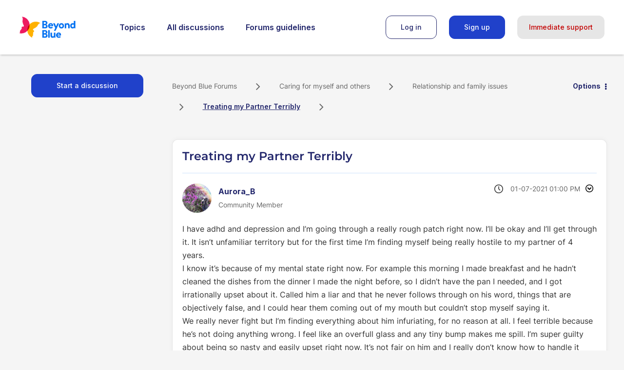

--- FILE ---
content_type: text/html; charset=UTF-8
request_url: https://forums.beyondblue.org.au/t5/relationship-and-family-issues/treating-my-partner-terribly/td-p/1262
body_size: 1880
content:
<!DOCTYPE html>
<html lang="en">
<head>
    <meta charset="utf-8">
    <meta name="viewport" content="width=device-width, initial-scale=1">
    <title></title>
    <style>
        body {
            font-family: "Arial";
        }
    </style>
    <script type="text/javascript">
    window.awsWafCookieDomainList = [];
    window.gokuProps = {
"key":"AQIDAHjcYu/GjX+QlghicBgQ/7bFaQZ+m5FKCMDnO+vTbNg96AH8rhIMJ+z/0ZlnwNGCUsFTAAAAfjB8BgkqhkiG9w0BBwagbzBtAgEAMGgGCSqGSIb3DQEHATAeBglghkgBZQMEAS4wEQQM0xF1depSHZO07bzbAgEQgDtkDWjfu/iA1FFovrm1DbICsUAV04yfVyp7MT61DYp7EWM6jDnLUg9RkBp27QieKrX3EpH4gWzcP8WQoA==",
          "iv":"D549igFFKgAAAols",
          "context":"LUWs/x+SlSgowe5dOmHM8jisK8ZIWoHswiOV9nmgO+71GgE/Xhq22iIW7ZePexOTt3554nhLrNXZCiHs9iEyAPhZy7A21ewgLS3o4do7sBVX2x50ri3e5QLMxvZASUqPy26E/bxCNS7hH5p7J7aZl0+rmiTaQSVb29guSKgYTyCAuHmwlkQTt4JhPah81/ySQiFrd5YFlO/6bJXTOoJiSXB73up7+IBkSeOWG1iyOFhMSVoSBWU5DEDZzS86jLgxqw26CoOoK++xyetdE/YAc4IZzvRlvOlJ0JlnyiJb6WCTJqNR290kc//VpKJufPOXUZg6+X1EsP9vy4FaU1VSP0n8LhsxiuhrHd0MKQre5dyOzGpuJ2C7n5rEg04Oib1LQurUuH3pKGuLJSG0QXNq+TVM1SW9pk1+WQ0RMum8"
};
    </script>
    <script src="https://bc0439715fa6.967eb88d.us-east-2.token.awswaf.com/bc0439715fa6/9cc22144cf83/0e39f9208af8/challenge.js"></script>
</head>
<body>
    <div id="challenge-container"></div>
    <script type="text/javascript">
        AwsWafIntegration.saveReferrer();
        AwsWafIntegration.checkForceRefresh().then((forceRefresh) => {
            if (forceRefresh) {
                AwsWafIntegration.forceRefreshToken().then(() => {
                    window.location.reload(true);
                });
            } else {
                AwsWafIntegration.getToken().then(() => {
                    window.location.reload(true);
                });
            }
        });
    </script>
    <noscript>
        <h1>JavaScript is disabled</h1>
        In order to continue, we need to verify that you're not a robot.
        This requires JavaScript. Enable JavaScript and then reload the page.
    </noscript>
</body>
</html>